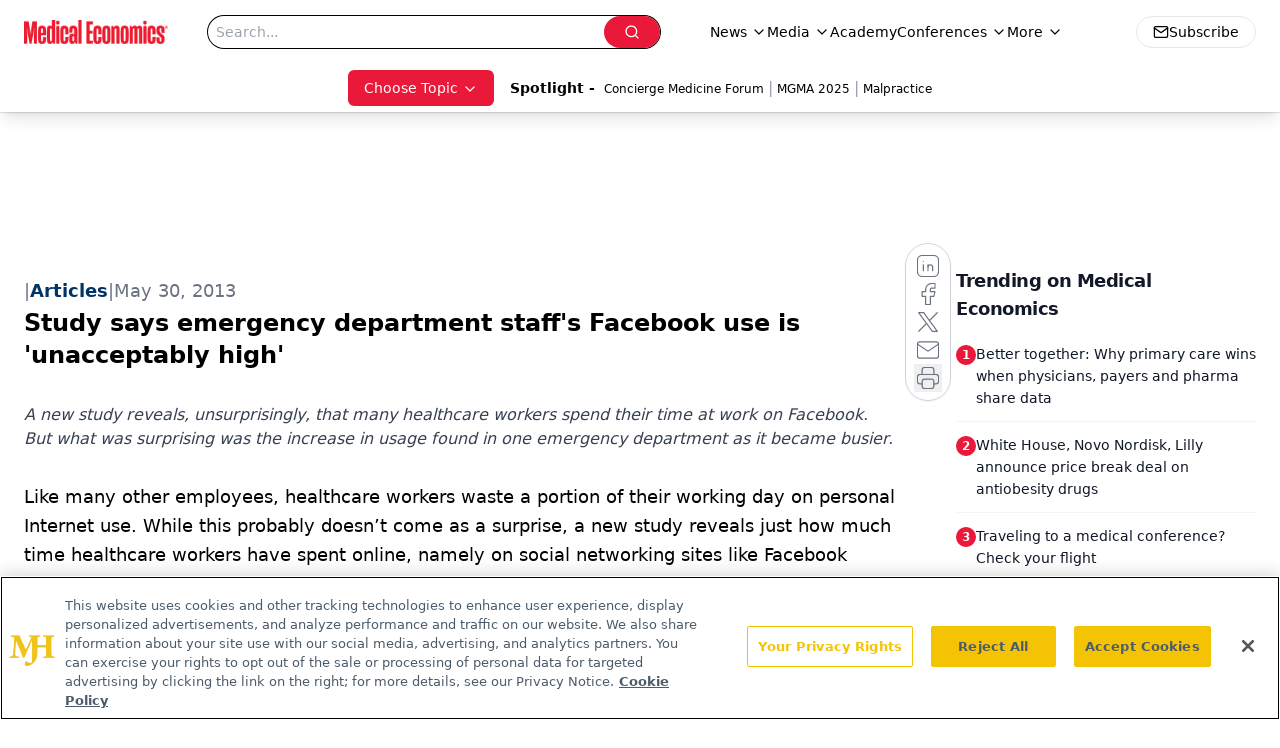

--- FILE ---
content_type: text/html; charset=utf-8
request_url: https://www.google.com/recaptcha/api2/aframe
body_size: 184
content:
<!DOCTYPE HTML><html><head><meta http-equiv="content-type" content="text/html; charset=UTF-8"></head><body><script nonce="SdR8ZqmEYoSNtZ3GT8qpIw">/** Anti-fraud and anti-abuse applications only. See google.com/recaptcha */ try{var clients={'sodar':'https://pagead2.googlesyndication.com/pagead/sodar?'};window.addEventListener("message",function(a){try{if(a.source===window.parent){var b=JSON.parse(a.data);var c=clients[b['id']];if(c){var d=document.createElement('img');d.src=c+b['params']+'&rc='+(localStorage.getItem("rc::a")?sessionStorage.getItem("rc::b"):"");window.document.body.appendChild(d);sessionStorage.setItem("rc::e",parseInt(sessionStorage.getItem("rc::e")||0)+1);localStorage.setItem("rc::h",'1762519400580');}}}catch(b){}});window.parent.postMessage("_grecaptcha_ready", "*");}catch(b){}</script></body></html>

--- FILE ---
content_type: application/javascript
request_url: https://www.lightboxcdn.com/vendor/4005018a-a61f-468f-b068-6a2fed001f93/lightbox/c8792b30-aeb8-4793-af5a-76290110c4b6/effects.js?cb=638924402431430000
body_size: 715
content:
window.DIGIOH_API.DIGIOH_LIGHTBOX_EFFECTS['c8792b30-aeb8-4793-af5a-76290110c4b6'] = 'N4WAUABBBEDuCWATA5gUwC4H10E8AOq0AXDPAHYA25hANOFHEugBbEQDMA7AAx2QzNU8ZM3RsALACYAbHwbwAZgCcAhgFtCJUPwYBXAM6pMAYwPoA9mrYKVFQ3Kil9mQxQWZm5.[base64].[base64].kocZmB3ywqlYhq-Y-.2ACKzH5kFRtgDCfyh1CUADlZahe5P9J5YB2ANwQDoQACMLW4qbvouCYKUyHISNqBg0XxKlVlxOkCRRaASTJSwQMAmAaQg2omXOaAFByXc4jIP5aGZYwZnBbDcK.[base64].[base64].pGoDo346FkPCYVuiKkc1OY-T.v47ppOU.jt2x8zx9OnZeB1Jr6Kd1UgpNtazX2s1Cg7GMNZUD1P2McG87mSJFRjAOZAlAbZVq2D54t7eU.z8v6-tUQAB1CPnlfbhNlgQmZ8L5XxvogAAEjLOIv9NisHeEA1-oDrTzzxkxQqAp2jgDaEAA___';
DIGIOH_API.BREAKPOINT_POINTER['c8792b30-aeb8-4793-af5a-76290110c4b6'] = {};
DIGIOH_API.BREAKPOINT_POINTER['c8792b30-aeb8-4793-af5a-76290110c4b6']['450'] = true;


--- FILE ---
content_type: application/javascript
request_url: https://api.lightboxcdn.com/z9gd/43395/www.medicaleconomics.com/jsonp/z?cb=1762519396659&dre=l&callback=jQuery112408693128980537712_1762519396641&_=1762519396642
body_size: 1013
content:
jQuery112408693128980537712_1762519396641({"success":true,"dre":"l","response":"[base64].[base64]"});